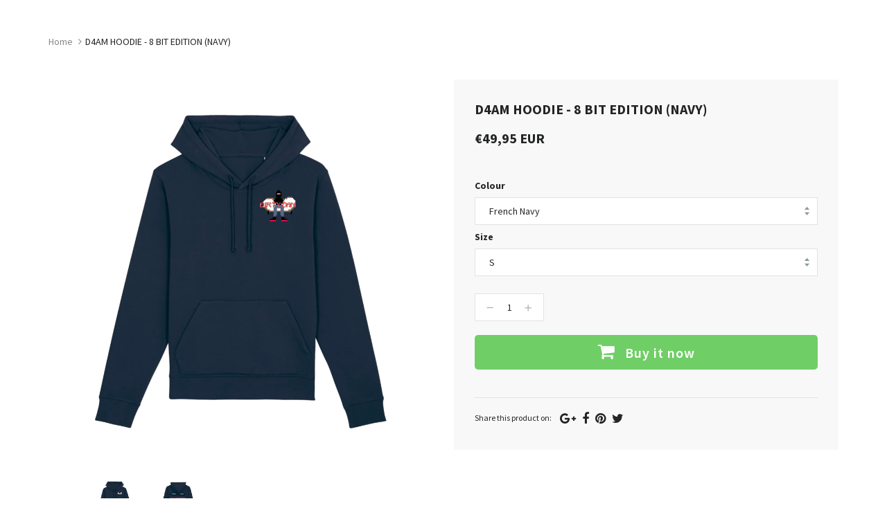

--- FILE ---
content_type: text/css
request_url: https://shops.merch-music.com/cdn/shop/t/2/assets/style.scss.css?v=150940768811519787261568204058
body_size: 437
content:
.nav{margin-bottom:0;padding-left:0;list-style:none}.nav:before,.nav:after{content:" ";display:table}.nav:after{clear:both}.nav>li{position:relative;display:block}.nav>li>a{position:relative;display:block;padding:10px 15px}.nav>li>a:hover,.nav>li>a:focus{text-decoration:none;background-color:transparent}.nav>li>a>img{max-width:none}.nav-tabs{border-bottom:1px solid transparent;margin:0}.nav-tabs>li{display:inline-block;margin-bottom:-3px}.nav-tabs>li>a{text-transform:uppercase;margin-right:2px;line-height:inherit;font-weight:700;color:#999;border:1px solid transparent;border-radius:0;font-family:Montserrat,serif}.nav-tabs>li>a:hover{border-color:transparent transparent transparent}.nav-tabs>li.active>a,.nav-tabs>li.active>a:hover,.nav-tabs>li.active>a:focus{color:#000;background-color:#fff;border:1px solid #e5e5e5;border-bottom-color:transparent;cursor:default}.tab-content>.tab-pane{display:none}.tab-content>.active{display:block}.tshopify-popup{display:-ms-flexbox;display:-webkit-flex;display:flex;-ms-flex-align:center;-webkit-align-items:center;-webkit-box-align:center;align-items:center;position:fixed;z-index:999999;top:0;height:0;width:0;left:0;right:0;bottom:0;text-align:center;overflow:hidden;visibility:hidden;opacity:0;-webkit-transition:all .3s ease-in-out;-moz-transition:all .3s ease-in-out;-ms-transition:all .3s ease-in-out;-o-transition:all .3s ease-in-out;transition:all .3s ease-in-out}.tshopify-popup.wishlist-popup .btn-cart{display:none}.tshopify-popup.loading{z-index:999}.tshopify-popup .overlay{background-color:#0000004d;color:#0006;position:fixed;top:0!important;left:0;right:0;bottom:0;margin:auto;width:0;height:0}.tshopify-popup .content{max-width:53%;padding:20px;margin:0 auto;text-align:left;position:relative;background:#fff;min-width:490px;-webkit-transition:all .3s ease-in-out;-moz-transition:all .3s ease-in-out;-ms-transition:all .3s ease-in-out;-o-transition:all .3s ease-in-out;transition:all .3s ease-in-out}@media (max-width: 1500px){.tshopify-popup .content{max-width:75%}}@media (max-width: 1300px){.tshopify-popup .content{max-width:93%}}.tshopify-popup.active{visibility:visible;opacity:1;top:0;height:auto;width:auto}.tshopify-popup.active .content{max-height:100%}.tshopify-popup.active .overlay{width:100%;height:100%}.tshopify-popup .close-window{position:absolute;right:0;top:0;font-weight:700;color:#fff;width:24px;height:24px;text-align:center}.tshopify-popup .close-window i{line-height:24px}.tshopify-popup .success-message:hover:before{background:#ffb533;color:#fff}.tshopify-popup .success-message:before{font-family:FontAwesome;content:"\f00c";display:inline-block;margin-right:10px;font-size:12px}.tshopify-popup.loading .loader{left:50%;position:fixed;top:50%;-moz-transform:translateY(-50%) translateX(-50%);-webkit-transform:translateY(-50%) translateX(-50%);-o-transform:translateY(-50%) translateX(-50%);-ms-transform:translateY(-50%) translateX(-50%);transform:translateY(-50%) translate(-50%)}.tshopify-popup .product-name{font-weight:700}.filter-block{clear:both}.filter-block ul.box-list-stype li{line-height:30px}.filter-block ul.box-grid-stype li{display:inline-block;padding:0 10px 0 0}.filter-block ul.box-grid-stype li .color{width:20px;height:20px;border:1px solid #333}.filter-block ul.box-grid-stype li input{display:none}.filter-block ul.box-grid-stype li a span{display:block;width:30px;height:20px}.filter-block ul.box-grid-stype li.active .color{border:2px solid #e0545f}.filter-block ul.box-grid-stype li label{color:#e0545f}.filter-block ul.box-grid-stype.sizes a span{width:50px;border:solid 1px #CCC}.filter-block ul.box-list-stype li label{color:#e0545f}.filter-block .clear{float:right;line-height:15px;text-transform:none;color:red}.filter-block h5.filter-title{font-size:12px;color:#e0545f;margin:20px 0}.colors .SteelBlue{background-color:#ff1500}.colors .Tan{background-color:#0c0c0c}.colors .Violet{background-color:#1bf338}.colors .YellowGreen{background-color:#f1fc10}.colors .LemonChiffon{background-color:#898989}.colors .HotPink{background-color:#fff}.colors .PaleGreen{background-color:#ff0801}.colors .CadetBlue,.colors .PaleVioletRed{background-color:#ff019e}.li-price input{display:none}
/*# sourceMappingURL=/cdn/shop/t/2/assets/style.scss.css.map?v=150940768811519787261568204058 */
